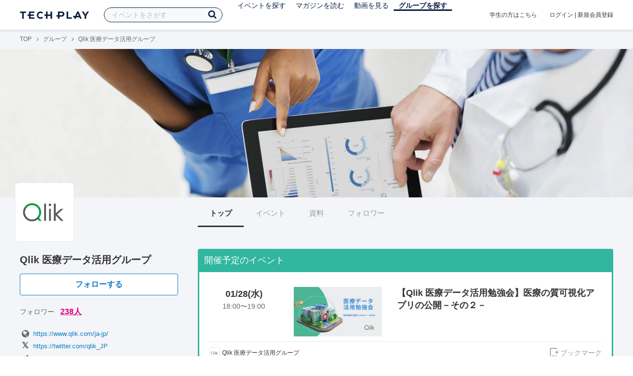

--- FILE ---
content_type: image/svg+xml
request_url: https://files.techplay.jp/ZXTC246WG/images/icon/bookmark_add.svg
body_size: 283
content:
<?xml version="1.0" ?><svg height="24" viewBox="0 0 24 24" width="24" xmlns="http://www.w3.org/2000/svg"><path d="M17,19.381966 L17,17 L19,17 L19,22.618034 L12,19.118034 L5,22.618034 L5,4 C5,2.8954305 5.8954305,2 7,2 L17,2 C18.1045695,2 19,2.8954305 19,4 L19,5 L17,5 L17,4 L7,4 L7,19.381966 L12,16.881966 L17,19.381966 Z M18,10 L18,8 L20,8 L20,10 L22,10 L22,12 L20,12 L20,14 L18,14 L18,12 L16,12 L16,10 L18,10 Z" fill-rule="evenodd"/></svg>